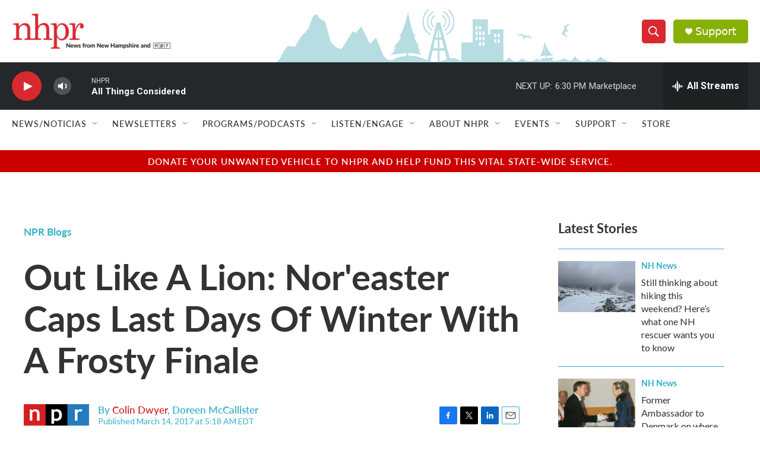

--- FILE ---
content_type: text/html; charset=utf-8
request_url: https://www.google.com/recaptcha/api2/aframe
body_size: 183
content:
<!DOCTYPE HTML><html><head><meta http-equiv="content-type" content="text/html; charset=UTF-8"></head><body><script nonce="3sehryN7Z9M5sBbSEkOfJg">/** Anti-fraud and anti-abuse applications only. See google.com/recaptcha */ try{var clients={'sodar':'https://pagead2.googlesyndication.com/pagead/sodar?'};window.addEventListener("message",function(a){try{if(a.source===window.parent){var b=JSON.parse(a.data);var c=clients[b['id']];if(c){var d=document.createElement('img');d.src=c+b['params']+'&rc='+(localStorage.getItem("rc::a")?sessionStorage.getItem("rc::b"):"");window.document.body.appendChild(d);sessionStorage.setItem("rc::e",parseInt(sessionStorage.getItem("rc::e")||0)+1);localStorage.setItem("rc::h",'1769204921685');}}}catch(b){}});window.parent.postMessage("_grecaptcha_ready", "*");}catch(b){}</script></body></html>